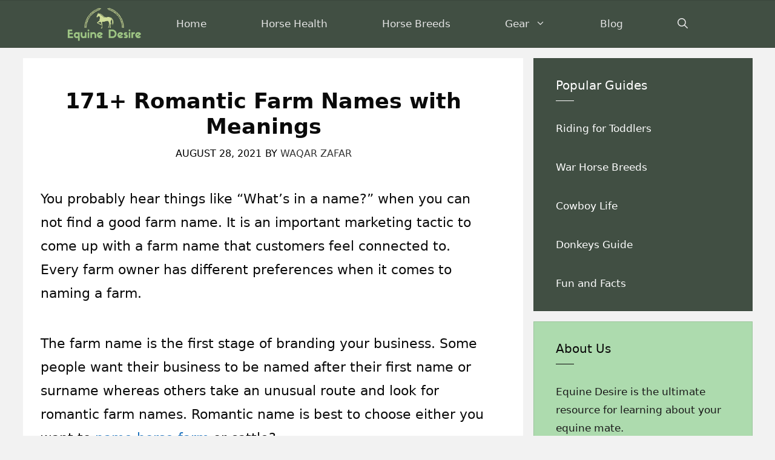

--- FILE ---
content_type: text/html; charset=UTF-8
request_url: https://equinedesire.com/romantic-farm-names/
body_size: 20486
content:
<!DOCTYPE html><html lang="en-US" prefix="og: https://ogp.me/ns#"><head><meta charset="UTF-8"/>
<script>var __ezHttpConsent={setByCat:function(src,tagType,attributes,category,force,customSetScriptFn=null){var setScript=function(){if(force||window.ezTcfConsent[category]){if(typeof customSetScriptFn==='function'){customSetScriptFn();}else{var scriptElement=document.createElement(tagType);scriptElement.src=src;attributes.forEach(function(attr){for(var key in attr){if(attr.hasOwnProperty(key)){scriptElement.setAttribute(key,attr[key]);}}});var firstScript=document.getElementsByTagName(tagType)[0];firstScript.parentNode.insertBefore(scriptElement,firstScript);}}};if(force||(window.ezTcfConsent&&window.ezTcfConsent.loaded)){setScript();}else if(typeof getEzConsentData==="function"){getEzConsentData().then(function(ezTcfConsent){if(ezTcfConsent&&ezTcfConsent.loaded){setScript();}else{console.error("cannot get ez consent data");force=true;setScript();}});}else{force=true;setScript();console.error("getEzConsentData is not a function");}},};</script>
<script>var ezTcfConsent=window.ezTcfConsent?window.ezTcfConsent:{loaded:false,store_info:false,develop_and_improve_services:false,measure_ad_performance:false,measure_content_performance:false,select_basic_ads:false,create_ad_profile:false,select_personalized_ads:false,create_content_profile:false,select_personalized_content:false,understand_audiences:false,use_limited_data_to_select_content:false,};function getEzConsentData(){return new Promise(function(resolve){document.addEventListener("ezConsentEvent",function(event){var ezTcfConsent=event.detail.ezTcfConsent;resolve(ezTcfConsent);});});}</script>
<script>if(typeof _setEzCookies!=='function'){function _setEzCookies(ezConsentData){var cookies=window.ezCookieQueue;for(var i=0;i<cookies.length;i++){var cookie=cookies[i];if(ezConsentData&&ezConsentData.loaded&&ezConsentData[cookie.tcfCategory]){document.cookie=cookie.name+"="+cookie.value;}}}}
window.ezCookieQueue=window.ezCookieQueue||[];if(typeof addEzCookies!=='function'){function addEzCookies(arr){window.ezCookieQueue=[...window.ezCookieQueue,...arr];}}
addEzCookies([{name:"ezoab_306799",value:"mod211-c; Path=/; Domain=equinedesire.com; Max-Age=7200",tcfCategory:"store_info",isEzoic:"true",},{name:"ezosuibasgeneris-1",value:"f7558309-91a5-4d0b-6415-7277dd393e73; Path=/; Domain=equinedesire.com; Expires=Wed, 20 Jan 2027 18:11:25 UTC; Secure; SameSite=None",tcfCategory:"understand_audiences",isEzoic:"true",}]);if(window.ezTcfConsent&&window.ezTcfConsent.loaded){_setEzCookies(window.ezTcfConsent);}else if(typeof getEzConsentData==="function"){getEzConsentData().then(function(ezTcfConsent){if(ezTcfConsent&&ezTcfConsent.loaded){_setEzCookies(window.ezTcfConsent);}else{console.error("cannot get ez consent data");_setEzCookies(window.ezTcfConsent);}});}else{console.error("getEzConsentData is not a function");_setEzCookies(window.ezTcfConsent);}</script><script type="text/javascript" data-ezscrex='false' data-cfasync='false'>window._ezaq = Object.assign({"edge_cache_status":12,"edge_response_time":478,"url":"https://equinedesire.com/romantic-farm-names/"}, typeof window._ezaq !== "undefined" ? window._ezaq : {});</script><script type="text/javascript" data-ezscrex='false' data-cfasync='false'>window._ezaq = Object.assign({"ab_test_id":"mod211-c"}, typeof window._ezaq !== "undefined" ? window._ezaq : {});window.__ez=window.__ez||{};window.__ez.tf={};</script><script type="text/javascript" data-ezscrex='false' data-cfasync='false'>window.ezDisableAds = true;</script>
<script data-ezscrex='false' data-cfasync='false' data-pagespeed-no-defer>var __ez=__ez||{};__ez.stms=Date.now();__ez.evt={};__ez.script={};__ez.ck=__ez.ck||{};__ez.template={};__ez.template.isOrig=true;window.__ezScriptHost="//www.ezojs.com";__ez.queue=__ez.queue||function(){var e=0,i=0,t=[],n=!1,o=[],r=[],s=!0,a=function(e,i,n,o,r,s,a){var l=arguments.length>7&&void 0!==arguments[7]?arguments[7]:window,d=this;this.name=e,this.funcName=i,this.parameters=null===n?null:w(n)?n:[n],this.isBlock=o,this.blockedBy=r,this.deleteWhenComplete=s,this.isError=!1,this.isComplete=!1,this.isInitialized=!1,this.proceedIfError=a,this.fWindow=l,this.isTimeDelay=!1,this.process=function(){f("... func = "+e),d.isInitialized=!0,d.isComplete=!0,f("... func.apply: "+e);var i=d.funcName.split("."),n=null,o=this.fWindow||window;i.length>3||(n=3===i.length?o[i[0]][i[1]][i[2]]:2===i.length?o[i[0]][i[1]]:o[d.funcName]),null!=n&&n.apply(null,this.parameters),!0===d.deleteWhenComplete&&delete t[e],!0===d.isBlock&&(f("----- F'D: "+d.name),m())}},l=function(e,i,t,n,o,r,s){var a=arguments.length>7&&void 0!==arguments[7]?arguments[7]:window,l=this;this.name=e,this.path=i,this.async=o,this.defer=r,this.isBlock=t,this.blockedBy=n,this.isInitialized=!1,this.isError=!1,this.isComplete=!1,this.proceedIfError=s,this.fWindow=a,this.isTimeDelay=!1,this.isPath=function(e){return"/"===e[0]&&"/"!==e[1]},this.getSrc=function(e){return void 0!==window.__ezScriptHost&&this.isPath(e)&&"banger.js"!==this.name?window.__ezScriptHost+e:e},this.process=function(){l.isInitialized=!0,f("... file = "+e);var i=this.fWindow?this.fWindow.document:document,t=i.createElement("script");t.src=this.getSrc(this.path),!0===o?t.async=!0:!0===r&&(t.defer=!0),t.onerror=function(){var e={url:window.location.href,name:l.name,path:l.path,user_agent:window.navigator.userAgent};"undefined"!=typeof _ezaq&&(e.pageview_id=_ezaq.page_view_id);var i=encodeURIComponent(JSON.stringify(e)),t=new XMLHttpRequest;t.open("GET","//g.ezoic.net/ezqlog?d="+i,!0),t.send(),f("----- ERR'D: "+l.name),l.isError=!0,!0===l.isBlock&&m()},t.onreadystatechange=t.onload=function(){var e=t.readyState;f("----- F'D: "+l.name),e&&!/loaded|complete/.test(e)||(l.isComplete=!0,!0===l.isBlock&&m())},i.getElementsByTagName("head")[0].appendChild(t)}},d=function(e,i){this.name=e,this.path="",this.async=!1,this.defer=!1,this.isBlock=!1,this.blockedBy=[],this.isInitialized=!0,this.isError=!1,this.isComplete=i,this.proceedIfError=!1,this.isTimeDelay=!1,this.process=function(){}};function c(e,i,n,s,a,d,c,u,f){var m=new l(e,i,n,s,a,d,c,f);!0===u?o[e]=m:r[e]=m,t[e]=m,h(m)}function h(e){!0!==u(e)&&0!=s&&e.process()}function u(e){if(!0===e.isTimeDelay&&!1===n)return f(e.name+" blocked = TIME DELAY!"),!0;if(w(e.blockedBy))for(var i=0;i<e.blockedBy.length;i++){var o=e.blockedBy[i];if(!1===t.hasOwnProperty(o))return f(e.name+" blocked = "+o),!0;if(!0===e.proceedIfError&&!0===t[o].isError)return!1;if(!1===t[o].isComplete)return f(e.name+" blocked = "+o),!0}return!1}function f(e){var i=window.location.href,t=new RegExp("[?&]ezq=([^&#]*)","i").exec(i);"1"===(t?t[1]:null)&&console.debug(e)}function m(){++e>200||(f("let's go"),p(o),p(r))}function p(e){for(var i in e)if(!1!==e.hasOwnProperty(i)){var t=e[i];!0===t.isComplete||u(t)||!0===t.isInitialized||!0===t.isError?!0===t.isError?f(t.name+": error"):!0===t.isComplete?f(t.name+": complete already"):!0===t.isInitialized&&f(t.name+": initialized already"):t.process()}}function w(e){return"[object Array]"==Object.prototype.toString.call(e)}return window.addEventListener("load",(function(){setTimeout((function(){n=!0,f("TDELAY -----"),m()}),5e3)}),!1),{addFile:c,addFileOnce:function(e,i,n,o,r,s,a,l,d){t[e]||c(e,i,n,o,r,s,a,l,d)},addDelayFile:function(e,i){var n=new l(e,i,!1,[],!1,!1,!0);n.isTimeDelay=!0,f(e+" ...  FILE! TDELAY"),r[e]=n,t[e]=n,h(n)},addFunc:function(e,n,s,l,d,c,u,f,m,p){!0===c&&(e=e+"_"+i++);var w=new a(e,n,s,l,d,u,f,p);!0===m?o[e]=w:r[e]=w,t[e]=w,h(w)},addDelayFunc:function(e,i,n){var o=new a(e,i,n,!1,[],!0,!0);o.isTimeDelay=!0,f(e+" ...  FUNCTION! TDELAY"),r[e]=o,t[e]=o,h(o)},items:t,processAll:m,setallowLoad:function(e){s=e},markLoaded:function(e){if(e&&0!==e.length){if(e in t){var i=t[e];!0===i.isComplete?f(i.name+" "+e+": error loaded duplicate"):(i.isComplete=!0,i.isInitialized=!0)}else t[e]=new d(e,!0);f("markLoaded dummyfile: "+t[e].name)}},logWhatsBlocked:function(){for(var e in t)!1!==t.hasOwnProperty(e)&&u(t[e])}}}();__ez.evt.add=function(e,t,n){e.addEventListener?e.addEventListener(t,n,!1):e.attachEvent?e.attachEvent("on"+t,n):e["on"+t]=n()},__ez.evt.remove=function(e,t,n){e.removeEventListener?e.removeEventListener(t,n,!1):e.detachEvent?e.detachEvent("on"+t,n):delete e["on"+t]};__ez.script.add=function(e){var t=document.createElement("script");t.src=e,t.async=!0,t.type="text/javascript",document.getElementsByTagName("head")[0].appendChild(t)};__ez.dot=__ez.dot||{};__ez.queue.addFileOnce('/detroitchicago/boise.js', '/detroitchicago/boise.js?gcb=195-0&cb=5', true, [], true, false, true, false);__ez.queue.addFileOnce('/parsonsmaize/abilene.js', '/parsonsmaize/abilene.js?gcb=195-0&cb=e80eca0cdb', true, [], true, false, true, false);__ez.queue.addFileOnce('/parsonsmaize/mulvane.js', '/parsonsmaize/mulvane.js?gcb=195-0&cb=e75e48eec0', true, ['/parsonsmaize/abilene.js'], true, false, true, false);__ez.queue.addFileOnce('/detroitchicago/birmingham.js', '/detroitchicago/birmingham.js?gcb=195-0&cb=539c47377c', true, ['/parsonsmaize/abilene.js'], true, false, true, false);</script>
<script data-ezscrex="false" type="text/javascript" data-cfasync="false">window._ezaq = Object.assign({"ad_cache_level":0,"adpicker_placement_cnt":0,"ai_placeholder_cache_level":0,"ai_placeholder_placement_cnt":-1,"article_category":"Blog","author":"waqar Zafar","domain":"equinedesire.com","domain_id":306799,"ezcache_level":1,"ezcache_skip_code":0,"has_bad_image":0,"has_bad_words":0,"is_sitespeed":0,"lt_cache_level":0,"publish_date":"2021-08-28","response_size":74464,"response_size_orig":68663,"response_time_orig":461,"template_id":5,"url":"https://equinedesire.com/romantic-farm-names/","word_count":0,"worst_bad_word_level":0}, typeof window._ezaq !== "undefined" ? window._ezaq : {});__ez.queue.markLoaded('ezaqBaseReady');</script>
<script type='text/javascript' data-ezscrex='false' data-cfasync='false'>
window.ezAnalyticsStatic = true;

function analyticsAddScript(script) {
	var ezDynamic = document.createElement('script');
	ezDynamic.type = 'text/javascript';
	ezDynamic.innerHTML = script;
	document.head.appendChild(ezDynamic);
}
function getCookiesWithPrefix() {
    var allCookies = document.cookie.split(';');
    var cookiesWithPrefix = {};

    for (var i = 0; i < allCookies.length; i++) {
        var cookie = allCookies[i].trim();

        for (var j = 0; j < arguments.length; j++) {
            var prefix = arguments[j];
            if (cookie.indexOf(prefix) === 0) {
                var cookieParts = cookie.split('=');
                var cookieName = cookieParts[0];
                var cookieValue = cookieParts.slice(1).join('=');
                cookiesWithPrefix[cookieName] = decodeURIComponent(cookieValue);
                break; // Once matched, no need to check other prefixes
            }
        }
    }

    return cookiesWithPrefix;
}
function productAnalytics() {
	var d = {"pr":[6],"omd5":"8ca961c39f9603e9b0d743d76d15de40","nar":"risk score"};
	d.u = _ezaq.url;
	d.p = _ezaq.page_view_id;
	d.v = _ezaq.visit_uuid;
	d.ab = _ezaq.ab_test_id;
	d.e = JSON.stringify(_ezaq);
	d.ref = document.referrer;
	d.c = getCookiesWithPrefix('active_template', 'ez', 'lp_');
	if(typeof ez_utmParams !== 'undefined') {
		d.utm = ez_utmParams;
	}

	var dataText = JSON.stringify(d);
	var xhr = new XMLHttpRequest();
	xhr.open('POST','/ezais/analytics?cb=1', true);
	xhr.onload = function () {
		if (xhr.status!=200) {
            return;
		}

        if(document.readyState !== 'loading') {
            analyticsAddScript(xhr.response);
            return;
        }

        var eventFunc = function() {
            if(document.readyState === 'loading') {
                return;
            }
            document.removeEventListener('readystatechange', eventFunc, false);
            analyticsAddScript(xhr.response);
        };

        document.addEventListener('readystatechange', eventFunc, false);
	};
	xhr.setRequestHeader('Content-Type','text/plain');
	xhr.send(dataText);
}
__ez.queue.addFunc("productAnalytics", "productAnalytics", null, true, ['ezaqBaseReady'], false, false, false, true);
</script><base href="https://equinedesire.com/romantic-farm-names/"/>
	
	<link rel="profile" href="https://gmpg.org/xfn/11"/>
	<meta name="viewport" content="width=device-width, initial-scale=1"/>
<!-- Search Engine Optimization by Rank Math - https://rankmath.com/ -->
<title>171+ Romantic Farm Names with Meanings - Equine Desire</title>
<meta name="description" content="The farm name is the first stage of branding your business. Some people want their business to be named after their first name or surname whereas others take"/>
<meta name="robots" content="follow, index, max-snippet:-1, max-video-preview:-1, max-image-preview:large"/>
<link rel="canonical" href="https://equinedesire.com/romantic-farm-names/"/>
<meta property="og:locale" content="en_US"/>
<meta property="og:type" content="article"/>
<meta property="og:title" content="171+ Romantic Farm Names with Meanings - Equine Desire"/>
<meta property="og:description" content="The farm name is the first stage of branding your business. Some people want their business to be named after their first name or surname whereas others take"/>
<meta property="og:url" content="https://equinedesire.com/romantic-farm-names/"/>
<meta property="og:site_name" content="Equine Desire"/>
<meta property="article:section" content="Blog"/>
<meta property="og:updated_time" content="2021-08-28T22:10:57+00:00"/>
<meta property="og:image" content="https://equinedesire.com/wp-content/uploads/2021/08/Romantic-Farm-Names.jpg"/>
<meta property="og:image:secure_url" content="https://equinedesire.com/wp-content/uploads/2021/08/Romantic-Farm-Names.jpg"/>
<meta property="og:image:width" content="800"/>
<meta property="og:image:height" content="400"/>
<meta property="og:image:alt" content="Romantic Farm Names"/>
<meta property="og:image:type" content="image/jpeg"/>
<meta property="article:published_time" content="2021-08-28T22:10:53+00:00"/>
<meta property="article:modified_time" content="2021-08-28T22:10:57+00:00"/>
<meta name="twitter:card" content="summary_large_image"/>
<meta name="twitter:title" content="171+ Romantic Farm Names with Meanings - Equine Desire"/>
<meta name="twitter:description" content="The farm name is the first stage of branding your business. Some people want their business to be named after their first name or surname whereas others take"/>
<meta name="twitter:site" content="@Zafar"/>
<meta name="twitter:creator" content="@Zafar"/>
<meta name="twitter:image" content="https://equinedesire.com/wp-content/uploads/2021/08/Romantic-Farm-Names.jpg"/>
<meta name="twitter:label1" content="Written by"/>
<meta name="twitter:data1" content="waqar Zafar"/>
<meta name="twitter:label2" content="Time to read"/>
<meta name="twitter:data2" content="4 minutes"/>
<script type="application/ld+json" class="rank-math-schema">{"@context":"https://schema.org","@graph":[{"@type":["Person","Organization"],"@id":"https://equinedesire.com/#person","name":"waqar Zafar","sameAs":["https://twitter.com/Zafar"],"logo":{"@type":"ImageObject","@id":"https://equinedesire.com/#logo","url":"https://equinedesire.com/wp-content/uploads/2020/05/cropped-My-Horse-Names-2-2.png","contentUrl":"https://equinedesire.com/wp-content/uploads/2020/05/cropped-My-Horse-Names-2-2.png","caption":"waqar Zafar","inLanguage":"en-US","width":"500","height":"90"},"image":{"@type":"ImageObject","@id":"https://equinedesire.com/#logo","url":"https://equinedesire.com/wp-content/uploads/2020/05/cropped-My-Horse-Names-2-2.png","contentUrl":"https://equinedesire.com/wp-content/uploads/2020/05/cropped-My-Horse-Names-2-2.png","caption":"waqar Zafar","inLanguage":"en-US","width":"500","height":"90"}},{"@type":"WebSite","@id":"https://equinedesire.com/#website","url":"https://equinedesire.com","name":"waqar Zafar","publisher":{"@id":"https://equinedesire.com/#person"},"inLanguage":"en-US"},{"@type":"ImageObject","@id":"https://equinedesire.com/wp-content/uploads/2021/08/Romantic-Farm-Names.jpg","url":"https://equinedesire.com/wp-content/uploads/2021/08/Romantic-Farm-Names.jpg","width":"800","height":"400","caption":"Romantic Farm Names","inLanguage":"en-US"},{"@type":"WebPage","@id":"https://equinedesire.com/romantic-farm-names/#webpage","url":"https://equinedesire.com/romantic-farm-names/","name":"171+ Romantic Farm Names with Meanings - Equine Desire","datePublished":"2021-08-28T22:10:53+00:00","dateModified":"2021-08-28T22:10:57+00:00","isPartOf":{"@id":"https://equinedesire.com/#website"},"primaryImageOfPage":{"@id":"https://equinedesire.com/wp-content/uploads/2021/08/Romantic-Farm-Names.jpg"},"inLanguage":"en-US"},{"@type":"Person","@id":"https://equinedesire.com/romantic-farm-names/#author","name":"waqar Zafar","image":{"@type":"ImageObject","@id":"https://secure.gravatar.com/avatar/c8e72811b3fd8f179f64cb17d04895da?s=96&amp;d=mm&amp;r=g","url":"https://secure.gravatar.com/avatar/c8e72811b3fd8f179f64cb17d04895da?s=96&amp;d=mm&amp;r=g","caption":"waqar Zafar","inLanguage":"en-US"},"sameAs":["https://equinedesire.com"]},{"@type":"BlogPosting","headline":"171+ Romantic Farm Names with Meanings - Equine Desire","keywords":"Romantic Farm Names","datePublished":"2021-08-28T22:10:53+00:00","dateModified":"2021-08-28T22:10:57+00:00","author":{"@id":"https://equinedesire.com/romantic-farm-names/#author","name":"waqar Zafar"},"publisher":{"@id":"https://equinedesire.com/#person"},"description":"The farm name is the first stage of branding your business. Some people want their business to be named after their first name or surname whereas others take","name":"171+ Romantic Farm Names with Meanings - Equine Desire","@id":"https://equinedesire.com/romantic-farm-names/#richSnippet","isPartOf":{"@id":"https://equinedesire.com/romantic-farm-names/#webpage"},"image":{"@id":"https://equinedesire.com/wp-content/uploads/2021/08/Romantic-Farm-Names.jpg"},"inLanguage":"en-US","mainEntityOfPage":{"@id":"https://equinedesire.com/romantic-farm-names/#webpage"}}]}</script>
<!-- /Rank Math WordPress SEO plugin -->

<link rel="dns-prefetch" href="//fonts.googleapis.com"/>
<link rel="dns-prefetch" href="//s.w.org"/>
<link href="https://fonts.gstatic.com" crossorigin="" rel="preconnect"/>
		<script>
			window._wpemojiSettings = {"baseUrl":"https:\/\/s.w.org\/images\/core\/emoji\/13.1.0\/72x72\/","ext":".png","svgUrl":"https:\/\/s.w.org\/images\/core\/emoji\/13.1.0\/svg\/","svgExt":".svg","source":{"concatemoji":"https:\/\/equinedesire.com\/wp-includes\/js\/wp-emoji-release.min.js?ver=5.8.12"}};
			!function(e,a,t){var n,r,o,i=a.createElement("canvas"),p=i.getContext&&i.getContext("2d");function s(e,t){var a=String.fromCharCode;p.clearRect(0,0,i.width,i.height),p.fillText(a.apply(this,e),0,0);e=i.toDataURL();return p.clearRect(0,0,i.width,i.height),p.fillText(a.apply(this,t),0,0),e===i.toDataURL()}function c(e){var t=a.createElement("script");t.src=e,t.defer=t.type="text/javascript",a.getElementsByTagName("head")[0].appendChild(t)}for(o=Array("flag","emoji"),t.supports={everything:!0,everythingExceptFlag:!0},r=0;r<o.length;r++)t.supports[o[r]]=function(e){if(!p||!p.fillText)return!1;switch(p.textBaseline="top",p.font="600 32px Arial",e){case"flag":return s([127987,65039,8205,9895,65039],[127987,65039,8203,9895,65039])?!1:!s([55356,56826,55356,56819],[55356,56826,8203,55356,56819])&&!s([55356,57332,56128,56423,56128,56418,56128,56421,56128,56430,56128,56423,56128,56447],[55356,57332,8203,56128,56423,8203,56128,56418,8203,56128,56421,8203,56128,56430,8203,56128,56423,8203,56128,56447]);case"emoji":return!s([10084,65039,8205,55357,56613],[10084,65039,8203,55357,56613])}return!1}(o[r]),t.supports.everything=t.supports.everything&&t.supports[o[r]],"flag"!==o[r]&&(t.supports.everythingExceptFlag=t.supports.everythingExceptFlag&&t.supports[o[r]]);t.supports.everythingExceptFlag=t.supports.everythingExceptFlag&&!t.supports.flag,t.DOMReady=!1,t.readyCallback=function(){t.DOMReady=!0},t.supports.everything||(n=function(){t.readyCallback()},a.addEventListener?(a.addEventListener("DOMContentLoaded",n,!1),e.addEventListener("load",n,!1)):(e.attachEvent("onload",n),a.attachEvent("onreadystatechange",function(){"complete"===a.readyState&&t.readyCallback()})),(n=t.source||{}).concatemoji?c(n.concatemoji):n.wpemoji&&n.twemoji&&(c(n.twemoji),c(n.wpemoji)))}(window,document,window._wpemojiSettings);
		</script>
		<style>
img.wp-smiley,
img.emoji {
	display: inline !important;
	border: none !important;
	box-shadow: none !important;
	height: 1em !important;
	width: 1em !important;
	margin: 0 .07em !important;
	vertical-align: -0.1em !important;
	background: none !important;
	padding: 0 !important;
}
</style>
	<link rel="stylesheet" id="generate-fonts-css" href="//fonts.googleapis.com/css?family=Titillium+Web:200,200italic,300,300italic,regular,italic,600,600italic,700,700italic,900" media="all"/>
<link rel="stylesheet" id="wp-block-library-css" href="https://equinedesire.com/wp-includes/css/dist/block-library/style.min.css?ver=5.8.12" media="all"/>
<link rel="stylesheet" id="wp-components-css" href="https://equinedesire.com/wp-includes/css/dist/components/style.min.css?ver=5.8.12" media="all"/>
<link rel="stylesheet" id="wp-block-editor-css" href="https://equinedesire.com/wp-includes/css/dist/block-editor/style.min.css?ver=5.8.12" media="all"/>
<link rel="stylesheet" id="wp-nux-css" href="https://equinedesire.com/wp-includes/css/dist/nux/style.min.css?ver=5.8.12" media="all"/>
<link rel="stylesheet" id="wp-reusable-blocks-css" href="https://equinedesire.com/wp-includes/css/dist/reusable-blocks/style.min.css?ver=5.8.12" media="all"/>
<link rel="stylesheet" id="wp-editor-css" href="https://equinedesire.com/wp-includes/css/dist/editor/style.min.css?ver=5.8.12" media="all"/>
<link rel="stylesheet" id="i2-pros-cons-block-style-css-css" href="https://equinedesire.com/wp-content/plugins/i2-pro-cons/dist/blocks.editor.build.css?ver=1.3.1" media="all"/>
<style id="i2-pros-cons-block-style-css-inline-css">
 .i2-pros-cons-main-wrapper .i2pctitle{text-align: center!important;} .i2-pros-cons-main-wrapper .i2pctitle{color: #ffffff!important;} .i2-pros-cons-main-wrapper .i2pctitle{background-color: #00bf08!important;} .i2-pros-cons-wrapper .i2-cons-title,.i2-pros-cons-wrapper .i2-pros-title{color: #ffffff!important;}.i2-pros-cons-wrapper .i2-pros-title {background-color: #00bf08 !important;} .i2-pros-cons-wrapper .i2-cons-title{background-color: #bf000a!important;} .i2-pros-cons-wrapper .section ul li i{top: 8px!important;} .i2-pros-cons-wrapper .i2-pros  ul li i{color: #00bf08!important;} .i2-pros-cons-wrapper .i2-cons ul li i{color: #bf000a!important;} .i2-pros-cons-main-wrapper .i2-button-wrapper a{color: #ffffff!important;} .i2-pros-cons-main-wrapper .i2-button-wrapper a{background-color: #00bf08; border-color:#00bf08;} .i2-pros-cons-main-wrapper .i2-button-wrapper a:hover{background-color: #bf000a; border-color:#bf000a;}
</style>
<link rel="stylesheet" id="i2-pros-and-cons-custom-fonts-icons-style-css" href="https://equinedesire.com/wp-content/plugins/i2-pro-cons/dist/fonts/styles.css?ver=1.3.1" media="all"/>
<link rel="stylesheet" id="crp-style-grid-css" href="https://equinedesire.com/wp-content/plugins/contextual-related-posts/css/grid.min.css?ver=1.0.1" media="all"/>
<style id="crp-style-grid-inline-css">

			.crp_related ul {
				grid-template-columns: repeat(auto-fill, minmax(150px, 1fr));
			}
			
</style>
<link rel="stylesheet" id="generate-comments-css" href="https://equinedesire.com/wp-content/themes/generatepress/assets/css/components/comments.min.css?ver=3.1.0" media="all"/>
<link rel="stylesheet" id="generate-widget-areas-css" href="https://equinedesire.com/wp-content/themes/generatepress/assets/css/components/widget-areas.min.css?ver=3.1.0" media="all"/>
<link rel="stylesheet" id="generate-style-css" href="https://equinedesire.com/wp-content/themes/generatepress/assets/css/main.min.css?ver=3.1.0" media="all"/>
<style id="generate-style-inline-css">
.no-featured-image-padding .featured-image {margin-left:-29px;margin-right:-60px;}.post-image-above-header .no-featured-image-padding .inside-article .featured-image {margin-top:-50px;}@media (max-width:768px){.no-featured-image-padding .featured-image {margin-left:-40px;margin-right:-40px;}.post-image-above-header .no-featured-image-padding .inside-article .featured-image {margin-top:-40px;}}
body{background-color:#f2f2f2;color:#0a0a0a;}a{color:#1e73be;}a:hover, a:focus, a:active{color:#000000;}.grid-container{max-width:1205px;}.wp-block-group__inner-container{max-width:1205px;margin-left:auto;margin-right:auto;}.site-header .header-image{width:320px;}.generate-back-to-top{font-size:20px;border-radius:3px;position:fixed;bottom:30px;right:30px;line-height:40px;width:40px;text-align:center;z-index:10;transition:opacity 300ms ease-in-out;}.navigation-search{position:absolute;left:-99999px;pointer-events:none;visibility:hidden;z-index:20;width:100%;top:0;transition:opacity 100ms ease-in-out;opacity:0;}.navigation-search.nav-search-active{left:0;right:0;pointer-events:auto;visibility:visible;opacity:1;}.navigation-search input[type="search"]{outline:0;border:0;vertical-align:bottom;line-height:1;opacity:0.9;width:100%;z-index:20;border-radius:0;-webkit-appearance:none;height:60px;}.navigation-search input::-ms-clear{display:none;width:0;height:0;}.navigation-search input::-ms-reveal{display:none;width:0;height:0;}.navigation-search input::-webkit-search-decoration, .navigation-search input::-webkit-search-cancel-button, .navigation-search input::-webkit-search-results-button, .navigation-search input::-webkit-search-results-decoration{display:none;}.gen-sidebar-nav .navigation-search{top:auto;bottom:0;}:root{--contrast:#222222;--contrast-2:#575760;--contrast-3:#b2b2be;--base:#f0f0f0;--base-2:#f7f8f9;--base-3:#ffffff;--accent:#1e73be;}.has-contrast-color{color:#222222;}.has-contrast-background-color{background-color:#222222;}.has-contrast-2-color{color:#575760;}.has-contrast-2-background-color{background-color:#575760;}.has-contrast-3-color{color:#b2b2be;}.has-contrast-3-background-color{background-color:#b2b2be;}.has-base-color{color:#f0f0f0;}.has-base-background-color{background-color:#f0f0f0;}.has-base-2-color{color:#f7f8f9;}.has-base-2-background-color{background-color:#f7f8f9;}.has-base-3-color{color:#ffffff;}.has-base-3-background-color{background-color:#ffffff;}.has-accent-color{color:#1e73be;}.has-accent-background-color{background-color:#1e73be;}body, button, input, select, textarea{font-family:-apple-system, system-ui, BlinkMacSystemFont, "Segoe UI", Helvetica, Arial, sans-serif, "Apple Color Emoji", "Segoe UI Emoji", "Segoe UI Symbol";font-size:22px;}body{line-height:1.8;}p{margin-bottom:2em;}.entry-content > [class*="wp-block-"]:not(:last-child){margin-bottom:2em;}.main-title{font-weight:100;}.main-navigation a, .menu-toggle{font-family:-apple-system, system-ui, BlinkMacSystemFont, "Segoe UI", Helvetica, Arial, sans-serif, "Apple Color Emoji", "Segoe UI Emoji", "Segoe UI Symbol";font-size:17px;}.main-navigation .menu-bar-items{font-size:17px;}.main-navigation .main-nav ul ul li a{font-size:14px;}.sidebar .widget, .footer-widgets .widget{font-size:17px;}button:not(.menu-toggle),html input[type="button"],input[type="reset"],input[type="submit"],.button,.wp-block-button .wp-block-button__link{font-family:"Titillium Web", sans-serif;font-weight:500;font-size:17px;}h1{font-weight:300;font-size:35px;}h2{font-weight:bold;font-size:27px;}h3{font-weight:bold;font-size:20px;}h4{font-size:inherit;}h5{text-transform:uppercase;font-size:inherit;}.site-info{font-size:14px;}@media (max-width:768px){.main-title{font-size:20px;}h1{font-size:28px;}h2{font-size:25px;}}.top-bar{background-color:#636363;color:#ffffff;}.top-bar a{color:#ffffff;}.top-bar a:hover{color:#303030;}.site-header{background-color:#ffffff;color:#3a3a3a;}.site-header a{color:#3a3a3a;}.main-title a,.main-title a:hover{color:#e5e5e5;}.site-description{color:#757575;}.main-navigation,.main-navigation ul ul{background-color:#414f43;}.main-navigation .main-nav ul li a, .main-navigation .menu-toggle, .main-navigation .menu-bar-items{color:#e5e5e5;}.main-navigation .main-nav ul li:not([class*="current-menu-"]):hover > a, .main-navigation .main-nav ul li:not([class*="current-menu-"]):focus > a, .main-navigation .main-nav ul li.sfHover:not([class*="current-menu-"]) > a, .main-navigation .menu-bar-item:hover > a, .main-navigation .menu-bar-item.sfHover > a{color:#006d57;background-color:#ffffff;}button.menu-toggle:hover,button.menu-toggle:focus{color:#e5e5e5;}.main-navigation .main-nav ul li[class*="current-menu-"] > a{color:#e5e5e5;background-color:#414f43;}.navigation-search input[type="search"],.navigation-search input[type="search"]:active, .navigation-search input[type="search"]:focus, .main-navigation .main-nav ul li.search-item.active > a, .main-navigation .menu-bar-items .search-item.active > a{color:#ffffff;background-color:rgba(82,102,86,0.87);opacity:1;}.main-navigation ul ul{background-color:#414f43;}.main-navigation .main-nav ul ul li a{color:#ffffff;}.main-navigation .main-nav ul ul li:not([class*="current-menu-"]):hover > a,.main-navigation .main-nav ul ul li:not([class*="current-menu-"]):focus > a, .main-navigation .main-nav ul ul li.sfHover:not([class*="current-menu-"]) > a{color:#1e73be;background-color:#fafafa;}.main-navigation .main-nav ul ul li[class*="current-menu-"] > a{color:#1e73be;background-color:#ffffff;}.separate-containers .inside-article, .separate-containers .comments-area, .separate-containers .page-header, .one-container .container, .separate-containers .paging-navigation, .inside-page-header{background-color:#ffffff;}.entry-title a{color:#2e3a2f;}.entry-title a:hover{color:#414f43;}.entry-meta{color:#000000;}.entry-meta a{color:#333333;}.entry-meta a:hover{color:#9ec584;}h2{color:#0a0a0a;}.sidebar .widget{color:#191919;background-color:#addbae;}.sidebar .widget a{color:#ffffff;}.sidebar .widget a:hover{color:#0a0a0a;}.sidebar .widget .widget-title{color:#0a0a0a;}.footer-widgets{background-color:#414f43;}.footer-widgets .widget-title{color:#000000;}.site-info{color:#e5e5e5;background-color:#414f43;}.site-info a{color:#ededed;}.site-info a:hover{color:#b5b5b5;}.footer-bar .widget_nav_menu .current-menu-item a{color:#b5b5b5;}input[type="text"],input[type="email"],input[type="url"],input[type="password"],input[type="search"],input[type="tel"],input[type="number"],textarea,select{color:#000000;background-color:#ffffff;border-color:#000000;}input[type="text"]:focus,input[type="email"]:focus,input[type="url"]:focus,input[type="password"]:focus,input[type="search"]:focus,input[type="tel"]:focus,input[type="number"]:focus,textarea:focus,select:focus{color:#666666;background-color:#ffffff;border-color:#bfbfbf;}button,html input[type="button"],input[type="reset"],input[type="submit"],a.button,a.wp-block-button__link:not(.has-background){color:#ffffff;background-color:#414f43;}button:hover,html input[type="button"]:hover,input[type="reset"]:hover,input[type="submit"]:hover,a.button:hover,button:focus,html input[type="button"]:focus,input[type="reset"]:focus,input[type="submit"]:focus,a.button:focus,a.wp-block-button__link:not(.has-background):active,a.wp-block-button__link:not(.has-background):focus,a.wp-block-button__link:not(.has-background):hover{color:#ffffff;background-color:#0ec40b;}a.generate-back-to-top{background-color:rgba(255,255,255,0.75);color:#000000;}a.generate-back-to-top:hover,a.generate-back-to-top:focus{background-color:#ffffff;color:#1e73be;}@media (max-width: 845px){.main-navigation .menu-bar-item:hover > a, .main-navigation .menu-bar-item.sfHover > a{background:none;color:#e5e5e5;}}.inside-top-bar{padding:10px;}.inside-header{padding:20px 61px 20px 47px;}.nav-below-header .main-navigation .inside-navigation.grid-container, .nav-above-header .main-navigation .inside-navigation.grid-container{padding:0px 16px 0px 2px;}.separate-containers .inside-article, .separate-containers .comments-area, .separate-containers .page-header, .separate-containers .paging-navigation, .one-container .site-content, .inside-page-header{padding:50px 60px 55px 29px;}.site-main .wp-block-group__inner-container{padding:50px 60px 55px 29px;}.separate-containers .paging-navigation{padding-top:20px;padding-bottom:20px;}.entry-content .alignwide, body:not(.no-sidebar) .entry-content .alignfull{margin-left:-29px;width:calc(100% + 89px);max-width:calc(100% + 89px);}.one-container.right-sidebar .site-main,.one-container.both-right .site-main{margin-right:60px;}.one-container.left-sidebar .site-main,.one-container.both-left .site-main{margin-left:29px;}.one-container.both-sidebars .site-main{margin:0px 60px 0px 29px;}.sidebar .widget, .page-header, .widget-area .main-navigation, .site-main > *{margin-bottom:17px;}.separate-containers .site-main{margin:17px;}.both-right .inside-left-sidebar,.both-left .inside-left-sidebar{margin-right:8px;}.both-right .inside-right-sidebar,.both-left .inside-right-sidebar{margin-left:8px;}.one-container.archive .post:not(:last-child), .one-container.blog .post:not(:last-child){padding-bottom:55px;}.separate-containers .featured-image{margin-top:17px;}.separate-containers .inside-right-sidebar, .separate-containers .inside-left-sidebar{margin-top:17px;margin-bottom:17px;}.main-navigation .main-nav ul li a,.menu-toggle,.main-navigation .menu-bar-item > a{padding-left:45px;padding-right:45px;line-height:77px;}.main-navigation .main-nav ul ul li a{padding:20px 45px 20px 45px;}.main-navigation ul ul{width:212px;}.navigation-search input[type="search"]{height:77px;}.rtl .menu-item-has-children .dropdown-menu-toggle{padding-left:45px;}.menu-item-has-children .dropdown-menu-toggle{padding-right:45px;}.menu-item-has-children ul .dropdown-menu-toggle{padding-top:20px;padding-bottom:20px;margin-top:-20px;}.rtl .main-navigation .main-nav ul li.menu-item-has-children > a{padding-right:45px;}.widget-area .widget{padding:29px 27px 30px 36px;}.footer-widgets-container{padding:56px 57px 50px 56px;}.inside-site-info{padding:27px 19px 18px 20px;}@media (max-width:768px){.separate-containers .inside-article, .separate-containers .comments-area, .separate-containers .page-header, .separate-containers .paging-navigation, .one-container .site-content, .inside-page-header{padding:40px;}.site-main .wp-block-group__inner-container{padding:40px;}.inside-site-info{padding-right:10px;padding-left:10px;}.entry-content .alignwide, body:not(.no-sidebar) .entry-content .alignfull{margin-left:-40px;width:calc(100% + 80px);max-width:calc(100% + 80px);}.one-container .site-main .paging-navigation{margin-bottom:17px;}}/* End cached CSS */.is-right-sidebar{width:30%;}.is-left-sidebar{width:30%;}.site-content .content-area{width:70%;}@media (max-width: 845px){.main-navigation .menu-toggle,.sidebar-nav-mobile:not(#sticky-placeholder){display:block;}.main-navigation ul,.gen-sidebar-nav,.main-navigation:not(.slideout-navigation):not(.toggled) .main-nav > ul,.has-inline-mobile-toggle #site-navigation .inside-navigation > *:not(.navigation-search):not(.main-nav){display:none;}.nav-align-right .inside-navigation,.nav-align-center .inside-navigation{justify-content:space-between;}}
.dynamic-author-image-rounded{border-radius:100%;}.dynamic-featured-image, .dynamic-author-image{vertical-align:middle;}.one-container.blog .dynamic-content-template:not(:last-child), .one-container.archive .dynamic-content-template:not(:last-child){padding-bottom:0px;}.dynamic-entry-excerpt > p:last-child{margin-bottom:0px;}
h1.entry-title{font-weight:bold;text-transform:none;}h2.entry-title{font-weight:bold;text-transform:none;font-size:28px;}.navigation-branding .main-title{font-weight:100;text-transform:none;font-size:25px;}@media (max-width:768px){h2.entry-title{font-size:22px;}}@media (max-width: 845px){.navigation-branding .main-title{font-size:20px;}}
@media (max-width: 845px){.main-navigation .menu-toggle,.main-navigation .mobile-bar-items a,.main-navigation .menu-bar-item > a{padding-left:18px;padding-right:18px;}.main-navigation .main-nav ul li a,.main-navigation .menu-toggle,.main-navigation .mobile-bar-items a,.main-navigation .menu-bar-item > a{line-height:73px;}.main-navigation .site-logo.navigation-logo img, .mobile-header-navigation .site-logo.mobile-header-logo img, .navigation-search input[type="search"]{height:73px;}}.post-image:not(:first-child), .page-content:not(:first-child), .entry-content:not(:first-child), .entry-summary:not(:first-child), footer.entry-meta{margin-top:1.9em;}.post-image-above-header .inside-article div.featured-image, .post-image-above-header .inside-article div.post-image{margin-bottom:1.9em;}
</style>
<link rel="stylesheet" id="generate-offside-css" href="https://equinedesire.com/wp-content/plugins/gp-premium/menu-plus/functions/css/offside.min.css?ver=2.1.1" media="all"/>
<style id="generate-offside-inline-css">
.slideout-navigation.main-navigation{background-color:#414f43;}.slideout-navigation.main-navigation .main-nav ul li a{font-weight:normal;text-transform:none;}.slideout-navigation.main-navigation.do-overlay .main-nav ul ul li a{font-size:1em;}.slideout-navigation, .slideout-navigation a{color:#e5e5e5;}.slideout-navigation button.slideout-exit{color:#e5e5e5;padding-left:45px;padding-right:45px;}.slide-opened nav.toggled .menu-toggle:before{display:none;}@media (max-width: 845px){.menu-bar-item.slideout-toggle{display:none;}}
</style>
<link rel="stylesheet" id="generate-navigation-branding-css" href="https://equinedesire.com/wp-content/plugins/gp-premium/menu-plus/functions/css/navigation-branding-flex.min.css?ver=2.1.1" media="all"/>
<style id="generate-navigation-branding-inline-css">
.main-navigation.has-branding .inside-navigation.grid-container, .main-navigation.has-branding.grid-container .inside-navigation:not(.grid-container){padding:0px 60px 0px 29px;}.main-navigation.has-branding:not(.grid-container) .inside-navigation:not(.grid-container) .navigation-branding{margin-left:10px;}.navigation-branding img, .site-logo.mobile-header-logo img{height:77px;width:auto;}.navigation-branding .main-title{line-height:77px;}@media (max-width: 845px){.main-navigation.has-branding.nav-align-center .menu-bar-items, .main-navigation.has-sticky-branding.navigation-stick.nav-align-center .menu-bar-items{margin-left:auto;}.navigation-branding{margin-right:auto;margin-left:10px;}.navigation-branding .main-title, .mobile-header-navigation .site-logo{margin-left:10px;}.main-navigation.has-branding .inside-navigation.grid-container{padding:0px;}.navigation-branding img, .site-logo.mobile-header-logo{height:73px;}.navigation-branding .main-title{line-height:73px;}}
</style>
<link rel="https://api.w.org/" href="https://equinedesire.com/wp-json/"/><link rel="alternate" type="application/json" href="https://equinedesire.com/wp-json/wp/v2/posts/3950"/><link rel="alternate" type="application/json+oembed" href="https://equinedesire.com/wp-json/oembed/1.0/embed?url=https%3A%2F%2Fequinedesire.com%2Fromantic-farm-names%2F"/>
<link rel="alternate" type="text/xml+oembed" href="https://equinedesire.com/wp-json/oembed/1.0/embed?url=https%3A%2F%2Fequinedesire.com%2Fromantic-farm-names%2F&amp;format=xml"/>
<!-- Global site tag (gtag.js) - Google Analytics -->
<script async="" src="https://www.googletagmanager.com/gtag/js?id=UA-192474563-1"></script>
<script>
  window.dataLayer = window.dataLayer || [];
  function gtag(){dataLayer.push(arguments);}
  gtag('js', new Date());

  gtag('config', 'UA-192474563-1');
</script><link rel="pingback" href="https://equinedesire.com/xmlrpc.php"/>
<link rel="icon" href="https://equinedesire.com/wp-content/uploads/2020/02/my-horse-fav.ico" sizes="32x32"/>
<link rel="icon" href="https://equinedesire.com/wp-content/uploads/2020/02/my-horse-fav.ico" sizes="192x192"/>
<link rel="apple-touch-icon" href="https://equinedesire.com/wp-content/uploads/2020/02/my-horse-fav.ico"/>
<meta name="msapplication-TileImage" content="https://equinedesire.com/wp-content/uploads/2020/02/my-horse-fav.ico"/>
		<style id="wp-custom-css">
			/* GeneratePress Site CSS */ .main-navigation,
.footer-widgets {
	border-top: 1px solid rgba(0,0,0,0.1);
	border-bottom: 1px solid rgba(0,0,0,0.1);
}

.entry-header,
.entry-meta {
	text-align: center;
}

.sidebar .widget {
	border: 1px solid rgba(0,0,0,0.1);
}

.entry-content,
.entry-summary,
#comments {
	max-width: 800px;
	margin-left: auto;
	margin-right: auto;
}

.post-image,
.entry-content {
	margin-top: 3em;
}

.post-image:hover {
	opacity: 0.95;
}

footer.entry-meta > span {
	display: inline-block;
	margin: 0px 10px;
	text-transform: uppercase;
	font-size: 85%;
}

.post-navigation {
	text-transform: uppercase;
	font-size: 85%;
}

div.entry-meta > span {
	text-transform: uppercase;
	font-size: 85%;
}

button, html input[type="button"], input[type="reset"], input[type="submit"], a.button, a.button:visited {
	border-width: 1px;
	border-style: solid;
	border-color: inherit;
}


.nf-form-cont {
    text-align: center;
}

.nf-form-fields-required {
    margin-bottom: 30px;
}

.main-navigation.toggled .main-nav li {
    text-align: center !important;
}

.generate-back-to-top {
    border-width: 1px;
    border-style: solid;
}

.post-image-above-header .inside-article .post-image, 
.post-image-above-header .inside-article .featured-image {
    margin-bottom: 60px;
}

.widget-title:after {
    content: "";
    border-bottom-width: 1px;
    border-bottom-style: solid;
    border-color: inherit;
    display: block;
    width: 30px;
    padding-top: 10px;
}

.nf-field-label {
    margin: 0 auto;
}

.sticky-enabled .main-navigation.is_stuck {
    box-shadow: 0 0 0;
}

@media (max-width: 768px) {
	.main-navigation.toggled .main-nav li.social-icon {
    	display: inline-block !important;
	}
}

@media (min-width: 769px) {
    .main-navigation .menu > .menu-item > a::after {
        content: "";
        position: absolute;
        right: 0;
        left: 50%;
        bottom: 15px;
        -webkit-transform: translateX(-50%);
        transform: translateX(-50%);

        display: block;
        width: 0;
        height: 1px;

        background-color: currentColor;
        transition: 0.3s width ease;
    }
    .main-navigation .menu > .menu-item.current-menu-item > a::after,
    .main-navigation .menu > .menu-item > a:hover::after,
		.main-navigation .menu > .menu-item.sfHover > a::after {
        width: 50%;
    }
} /* End GeneratePress Site CSS */

#text-17{
	background-color: #414F43;
	color:white;
}
#text-17 h2{
	color:white;
}

.author-box {padding: 3%;padding-bottom: 10px;margin-top: 30px;font-size: 0.9em;background-color: #fff;display: -webkit-box;display: -ms-flexbox;display: flex;-webkit-box-align: center;-ms-flex-align: center;align-items: center; box-shadow: 0 9px 28px rgba(0,0,0,0.30), 0 15px 12px rgba(0,0,0,0.22);}.author-box .avatar {width: 450px;height: auto;border-radius: 100%;margin-right: 30px;}h5.author-title {margin-bottom: 0.1em;font-weight: 800;}.author-description {line-height: 1.6em}.author-links a {margin-top: -1.5em;font-size: 2em;line-height: 2em;float: left;}@media (max-width: 768px) {.author-box {padding: 20px;padding-bottom: 25px;margin-top: 60px;flex-direction: column;text-align: center;}.author-box .avatar {margin-right: 0;width: 100%;margin-top: -25px;}.author-box .avatar img {max-width: 100px;}.author-links a {float: none;align-self: center;}.author-description {margin-bottom: -0.1em;}}

.read-more {
margin-top: 5%;
float: right;
}
.entry-content a, .entry-summary a, .nav-links a, .site-info a {
	border-bottom: 2px solid rgba(35, 117, 214, 0.4);}

.read-more {
margin-top: 5%;
float: right;
}
.entry-content a, .entry-summary a, .nav-links a, .site-info a {
	border-bottom: 2px solid rgba(35, 117, 214, 0.4);}
@media only screen and (max-width: 399px) {
.inside-article{
padding-left: 30px !important;
padding-right: 30px !important;
}
.featured-image{
margin-left: -30px !important;
margin-right: -30px !important;
}
}
@media only screen and (max-width: 359px) {
#content .inside-article{
padding-left: 10px !important;
padding-right: 10px !important;
}
.featured-image{
margin-left: -10px !important;
margin-right: -10px !important;
}
}
		</style>
		<script type='text/javascript'>
var ezoTemplate = 'orig_site';
var ezouid = '1';
var ezoFormfactor = '1';
</script><script data-ezscrex="false" type='text/javascript'>
var soc_app_id = '0';
var did = 306799;
var ezdomain = 'equinedesire.com';
var ezoicSearchable = 1;
</script></head>

<body class="post-template-default single single-post postid-3950 single-format-standard wp-custom-logo wp-embed-responsive post-image-above-header post-image-aligned-center slideout-enabled slideout-mobile sticky-menu-no-transition right-sidebar nav-below-header separate-containers nav-search-enabled header-aligned-right dropdown-hover" itemtype="https://schema.org/Blog" itemscope="">
	<script src="https://ajax.googleapis.com/.../jquery/3.5.1/jquery.min.js"></script><script type="text/javascript">
$(document).ready(function() {
$("a").each(function(){
if($(this).attr("href").indexOf("amazon") != -1
|| $(this).attr("href").indexOf("amzn") != -1) {
$(this).attr("rel","sponsored noopener");
$(this).attr("href", $(this).attr("href") + "?tag=myhorsenames4-20");
}
});
});
</script><a class="screen-reader-text skip-link" href="#content" title="Skip to content">Skip to content</a>		<nav class="has-branding main-navigation nav-align-center has-menu-bar-items sub-menu-right" id="site-navigation" aria-label="Primary" itemtype="https://schema.org/SiteNavigationElement" itemscope="">
			<div class="inside-navigation">
				<div class="navigation-branding"><div class="site-logo">
						<a href="https://equinedesire.com/" title="Equine Desire" rel="home">
							<img class="header-image is-logo-image" alt="Equine Desire" src="https://equinedesire.com/wp-content/uploads/2021/02/cropped-Equine-Desire-4-1.png" title="Equine Desire" width="418" height="187"/>
						</a>
					</div></div><form method="get" class="search-form navigation-search" action="https://equinedesire.com/">
					<input type="search" class="search-field" value="" name="s" title="Search"/>
				</form>				<button class="menu-toggle" aria-controls="primary-menu" aria-expanded="false">
					<span class="gp-icon icon-menu-bars"><svg viewBox="0 0 512 512" aria-hidden="true" xmlns="http://www.w3.org/2000/svg" width="1em" height="1em"><path d="M0 96c0-13.255 10.745-24 24-24h464c13.255 0 24 10.745 24 24s-10.745 24-24 24H24c-13.255 0-24-10.745-24-24zm0 160c0-13.255 10.745-24 24-24h464c13.255 0 24 10.745 24 24s-10.745 24-24 24H24c-13.255 0-24-10.745-24-24zm0 160c0-13.255 10.745-24 24-24h464c13.255 0 24 10.745 24 24s-10.745 24-24 24H24c-13.255 0-24-10.745-24-24z"></path></svg><svg viewBox="0 0 512 512" aria-hidden="true" xmlns="http://www.w3.org/2000/svg" width="1em" height="1em"><path d="M71.029 71.029c9.373-9.372 24.569-9.372 33.942 0L256 222.059l151.029-151.03c9.373-9.372 24.569-9.372 33.942 0 9.372 9.373 9.372 24.569 0 33.942L289.941 256l151.03 151.029c9.372 9.373 9.372 24.569 0 33.942-9.373 9.372-24.569 9.372-33.942 0L256 289.941l-151.029 151.03c-9.373 9.372-24.569 9.372-33.942 0-9.372-9.373-9.372-24.569 0-33.942L222.059 256 71.029 104.971c-9.372-9.373-9.372-24.569 0-33.942z"></path></svg></span><span class="screen-reader-text">Menu</span>				</button>
				<div id="primary-menu" class="main-nav"><ul id="menu-menu" class=" menu sf-menu"><li id="menu-item-3398" class="menu-item menu-item-type-custom menu-item-object-custom menu-item-home menu-item-3398"><a href="https://equinedesire.com">Home</a></li>
<li id="menu-item-2962" class="menu-item menu-item-type-taxonomy menu-item-object-category menu-item-2962"><a href="https://equinedesire.com/category/health/">Horse Health</a></li>
<li id="menu-item-1382" class="menu-item menu-item-type-taxonomy menu-item-object-category menu-item-1382"><a href="https://equinedesire.com/category/breeds/">Horse Breeds</a></li>
<li id="menu-item-1275" class="menu-item menu-item-type-taxonomy menu-item-object-category menu-item-has-children menu-item-1275"><a href="https://equinedesire.com/category/gear/">Gear<span role="presentation" class="dropdown-menu-toggle"><span class="gp-icon icon-arrow"><svg viewBox="0 0 330 512" aria-hidden="true" xmlns="http://www.w3.org/2000/svg" width="1em" height="1em"><path d="M305.913 197.085c0 2.266-1.133 4.815-2.833 6.514L171.087 335.593c-1.7 1.7-4.249 2.832-6.515 2.832s-4.815-1.133-6.515-2.832L26.064 203.599c-1.7-1.7-2.832-4.248-2.832-6.514s1.132-4.816 2.832-6.515l14.162-14.163c1.7-1.699 3.966-2.832 6.515-2.832 2.266 0 4.815 1.133 6.515 2.832l111.316 111.317 111.316-111.317c1.7-1.699 4.249-2.832 6.515-2.832s4.815 1.133 6.515 2.832l14.162 14.163c1.7 1.7 2.833 4.249 2.833 6.515z"></path></svg></span></span></a>
<ul class="sub-menu">
	<li id="menu-item-1279" class="menu-item menu-item-type-taxonomy menu-item-object-category menu-item-1279"><a href="https://equinedesire.com/category/accessories/">Accessories</a></li>
	<li id="menu-item-1278" class="menu-item menu-item-type-taxonomy menu-item-object-category menu-item-1278"><a href="https://equinedesire.com/category/care-health/">Care &amp; Health</a></li>
</ul>
</li>
<li id="menu-item-259" class="menu-item menu-item-type-taxonomy menu-item-object-category current-post-ancestor current-menu-parent current-post-parent menu-item-259"><a href="https://equinedesire.com/category/blog/">Blog</a></li>
</ul></div><div class="menu-bar-items"><span class="menu-bar-item search-item"><a aria-label="Open Search Bar" href="#"><span class="gp-icon icon-search"><svg viewBox="0 0 512 512" aria-hidden="true" xmlns="http://www.w3.org/2000/svg" width="1em" height="1em"><path fill-rule="evenodd" clip-rule="evenodd" d="M208 48c-88.366 0-160 71.634-160 160s71.634 160 160 160 160-71.634 160-160S296.366 48 208 48zM0 208C0 93.125 93.125 0 208 0s208 93.125 208 208c0 48.741-16.765 93.566-44.843 129.024l133.826 134.018c9.366 9.379 9.355 24.575-.025 33.941-9.379 9.366-24.575 9.355-33.941-.025L337.238 370.987C301.747 399.167 256.839 416 208 416 93.125 416 0 322.875 0 208z"></path></svg><svg viewBox="0 0 512 512" aria-hidden="true" xmlns="http://www.w3.org/2000/svg" width="1em" height="1em"><path d="M71.029 71.029c9.373-9.372 24.569-9.372 33.942 0L256 222.059l151.029-151.03c9.373-9.372 24.569-9.372 33.942 0 9.372 9.373 9.372 24.569 0 33.942L289.941 256l151.03 151.029c9.372 9.373 9.372 24.569 0 33.942-9.373 9.372-24.569 9.372-33.942 0L256 289.941l-151.029 151.03c-9.373 9.372-24.569 9.372-33.942 0-9.372-9.373-9.372-24.569 0-33.942L222.059 256 71.029 104.971c-9.372-9.373-9.372-24.569 0-33.942z"></path></svg></span></a></span></div>			</div>
		</nav>
		
	<div class="site grid-container container hfeed" id="page">
				<div class="site-content" id="content">
			
	<div class="content-area" id="primary">
		<main class="site-main" id="main">
			
<article id="post-3950" class="post-3950 post type-post status-publish format-standard has-post-thumbnail hentry category-blog no-featured-image-padding" itemtype="https://schema.org/CreativeWork" itemscope="">
	<div class="inside-article">
					<header class="entry-header" aria-label="Content">
				<h1 class="entry-title" itemprop="headline">171+ Romantic Farm Names with Meanings</h1>		<div class="entry-meta">
			<span class="posted-on"><time class="entry-date published" datetime="2021-08-28T22:10:53+00:00" itemprop="datePublished">August 28, 2021</time></span> <span class="byline">by <span class="author vcard" itemprop="author" itemtype="https://schema.org/Person" itemscope=""><a class="url fn n" href="https://equinedesire.com/author/zafar/" title="View all posts by waqar Zafar" rel="author" itemprop="url"><span class="author-name" itemprop="name">waqar Zafar</span></a></span></span> 		</div>
					</header>
			
		<div class="entry-content" itemprop="text">
			
<p>You probably hear things like “What’s in a name?” when you can not find a good farm name. It is an important marketing tactic to come up with a farm name that customers feel connected to. Every farm owner has different preferences when it comes to naming a farm.</p><!-- Ezoic - wp_under_page_title - under_page_title --><div id="ezoic-pub-ad-placeholder-102" data-inserter-version="2"></div><!-- End Ezoic - wp_under_page_title - under_page_title -->



<p>The farm name is the first stage of branding your business. Some people want their business to be named after their first name or surname whereas others take an unusual route and look for romantic farm names. Romantic name is best to choose either you want to <a href="https://equinedesire.com/horse-farm-names/" data-type="URL" data-id="https://equinedesire.com/horse-farm-names/">name horse farm</a> or cattle?</p>



<p>Romantic business names are relatable and clients can connect to them more. These names can also be used to show your love and affection towards people.</p><!-- Ezoic - wp_under_first_paragraph - under_first_paragraph --><div id="ezoic-pub-ad-placeholder-110" data-inserter-version="2"></div><!-- End Ezoic - wp_under_first_paragraph - under_first_paragraph -->



<p>It is hard coming up with a business name and adding a condition for romantic names, just makes the process even more complicated. </p>



<p>Worry not, we got you covered as we have brought some of the best romantic farm name ideas.</p>



<ul><li>Amorous Farm</li><li>Angel Barn</li><li>Charming Acres</li><li>Colorful Meadows</li><li>Cozy Calico Homestead</li><li>Dreamy Fields</li><li>Fortunate Farmer</li><li>Glamorous Acres</li><li>Grace Farm</li><li>Happy Barn</li><li>Happy Pol</li><li>Heart of Heaven Acres</li><li>Heaven Rocks Palms</li><li>Honeybuzz Meadow</li><li>Ideal Place</li><li>Idyllic Parcel Farm</li><li>Morningside Hills</li><li>Pleasant View Ranch</li><li>Rainbow Ridge Farm</li><li>Rosy Dove Barn</li><li>Sunshine Acres</li><li>Sweet Clover Farm</li><li>Sweet Milk Acres</li><li>The Gentle Ranch</li><li>Utopian Fields</li><li>Red Heart Farm</li><li>Admiring Dreams Acres</li><li>Dear Chocolate Box Far.</li><li>Adorable Play Field</li><li>Lovers Honey Barn</li><li>Fields of the Heart</li><li>Endless Smile Acres</li><li>Vow Bit Homestead</li><li>Love Look Barn</li><li>All Affection Station</li><li>Heartless Sweetheart Farm</li><li>Endless Love Barn</li><li>World Loves Fields</li><li>Light Smile Acres</li><li>Pretty Scent Homestead</li><li>Splendid Farm</li><li>Fond Favorite Fields</li><li>Wild Letters Farm</li><li>Get Affection Acres</li><li>Passion Farm</li><li>Burning Heart Acres</li><li>Frozen Romance Farm</li><li>Forever Letters Barn</li><li>Sweet Heaven Cottage</li><li>Romantic Dreams</li><li>Farm Fresh</li><li>Farming Romantics</li><li>Fairytale Orchard</li><li>Nostalgic Meadows</li></ul>



<div class="lwptoc lwptoc-autoWidth lwptoc-light lwptoc-notInherit" data-smooth-scroll="1" data-smooth-scroll-offset="24"><div class="lwptoc_i">    <div class="lwptoc_header">
        <b class="lwptoc_title" style="font-weight:800;">Contents</b>                    <span class="lwptoc_toggle">
                <a href="#" class="lwptoc_toggle_label" data-label="hide">show</a>
            </span>
            </div>
<div class="lwptoc_items" style="display:none;font-size:100%;">
    <div class="lwptoc_itemWrap"><div class="lwptoc_item">    <a href="#Romantic_Farm_Name_Ideas">
                    <span class="lwptoc_item_number">1</span>
                <span class="lwptoc_item_label">Romantic Farm Name Ideas</span>
    </a>
    </div><div class="lwptoc_item">    <a href="#Romantic_Farm_Names_Inspired_by_Movies">
                    <span class="lwptoc_item_number">2</span>
                <span class="lwptoc_item_label">Romantic Farm Names Inspired by Movies</span>
    </a>
    </div><div class="lwptoc_item">    <a href="#Tips_to_Name_your_Farm">
                    <span class="lwptoc_item_number">3</span>
                <span class="lwptoc_item_label">Tips to Name your Farm</span>
    </a>
    </div><div class="lwptoc_item">    <a href="#Concluding_Thoughts">
                    <span class="lwptoc_item_number">4</span>
                <span class="lwptoc_item_label">Concluding Thoughts</span>
    </a>
    </div></div></div>
</div></div><h2><span id="Romantic_Farm_Name_Ideas">Romantic Farm Name Ideas </span></h2>



<p>Choosing a catchy, romantic name for your farm can be challenging but not impossible. Select a name that makes you happy and all lovey when you pull up to a farm gate and see it written in bold letters.</p><!-- Ezoic - wp_under_second_paragraph - under_second_paragraph --><div id="ezoic-pub-ad-placeholder-111" data-inserter-version="2"></div><!-- End Ezoic - wp_under_second_paragraph - under_second_paragraph -->



<p>It can be inspired by a special memory of a loved one, a favorite romantic movie, or honoring your spouse or girlfriend. You can choose <a href="https://equinedesire.com/biblical-farm-names/" data-type="URL" data-id="https://equinedesire.com/biblical-farm-names/">biblical names</a> for your farm.</p>



<p>If you can not come up with anything, unleash your creativity using the following names.</p>



<p><strong>In Love – </strong>A simple, say-all name that glorifies the feeling of being in love.</p>



<p><strong>Ever Romantic –</strong> This beautiful farm name can be a tribute to your romantic nature. It will make you remember all the romantic moments in your life.</p><!-- Ezoic - wp_mid_content - mid_content --><div id="ezoic-pub-ad-placeholder-112" data-inserter-version="2"></div><!-- End Ezoic - wp_mid_content - mid_content -->



<p><strong>Special Flower –</strong> Have you given a flower to a loved one as a token of love? Take inspiration and name the first after that special flower. This name can also be used to make customers feel special.</p>



<p><strong>L’essentiel –</strong> How can we forget the language of love when looking for a romantic name. L’essentiel is a French word meaning “the essential”.</p>



<p><strong>Love Offering –</strong> This name depicts love and devotion and can be a perfect business name as well.</p>



<p><strong>Dreamy Eyed – </strong>This name bring such a romantic feel to the farm name that is hard to ignore.</p><!-- Ezoic - wp_long_content - long_content --><div id="ezoic-pub-ad-placeholder-113" data-inserter-version="2"></div><!-- End Ezoic - wp_long_content - long_content -->



<p><strong>Of Night &amp; Wind –</strong> Though it can be a little dark but if you want to add romance to adventure, this would be it.</p>



<p><strong>Eternal –</strong> Name your farm Eternal or Everlasting to add a much-needed romantic flair.</p>



<p><strong>Touching Hope – </strong>This beautiful name is perfect for farms with some non-profit initiatives.</p>



<p><strong>A Moonlight Wish –</strong> As it is believed by many, wishes made in the moonlight come true. Also, it would not be a bad name for a farm.</p><!-- Ezoic - wp_longer_content - longer_content --><div id="ezoic-pub-ad-placeholder-114" data-inserter-version="2"></div><!-- End Ezoic - wp_longer_content - longer_content -->



<p><strong>Rosy Blushes –</strong> This romantic name will fill your mind with all the memories of gentle pink blush on a lover’s cheek.</p>



<p><strong>Rêves d’Amour –</strong> This beautiful name means “dreams of love”, it can also be used to promise clients the best services.</p>



<p><strong>Romantic-ly –</strong> It is a cool, new way to show off your romantic nature. It also makes a great domain name for your farm’s website.</p>



<p><strong>Passionia –</strong> Show your passion for your work with this name.</p><!-- Ezoic - wp_longest_content - longest_content --><div id="ezoic-pub-ad-placeholder-115" data-inserter-version="2"></div><!-- End Ezoic - wp_longest_content - longest_content -->



<p><strong>Lover’s Fields – </strong>What could be more romantic than this one, lovers’ spot when it comes to farm essentials.</p>



<p><strong>Charmagical –</strong> Put Charm and magical together to have a beautiful romantic farm name idea.</p>



<div class="wp-block-image"><figure class="aligncenter size-full"><img loading="lazy" width="800" height="400" src="https://equinedesire.com/wp-content/uploads/2021/08/Romantic-Farm.jpg" alt="Romantic-Farm" class="wp-image-3953" srcset="https://equinedesire.com/wp-content/uploads/2021/08/Romantic-Farm.jpg 800w, https://equinedesire.com/wp-content/uploads/2021/08/Romantic-Farm-300x150.jpg 300w, https://equinedesire.com/wp-content/uploads/2021/08/Romantic-Farm-768x384.jpg 768w" sizes="(max-width: 800px) 100vw, 800px"/></figure></div>



<h2><span id="Romantic_Farm_Names_Inspired_by_Movies">Romantic Farm Names Inspired by Movies</span></h2>



<p>If you are a movie buff, you may want to shake your brain for some ideas inspired by the most romantic movies.</p>



<p><strong>The Farmbook –</strong> This name is inspired by one of the most romantic movies ever made, The Notebook. Even though it has been so many years but the movie is still relevant today.</p><!-- Ezoic - wp_incontent_5 - incontent_5 --><div id="ezoic-pub-ad-placeholder-116" data-inserter-version="2"></div><!-- End Ezoic - wp_incontent_5 - incontent_5 -->



<p><strong>Farm Actually – </strong>Who has not seen Love Actually a hundred times? For the fans of this movie, this would be a perfect name.</p>



<p><strong>About Farm – </strong>This name is inspired by the romantic movie About Time.</p>



<p><strong>Others –</strong> Some movies made on the farm life were Farmland, Field of Dreams, Down on the Farm, Barnyard, and more.</p>



<h2><span id="Tips_to_Name_your_Farm">Tips to Name your Farm</span></h2>



<p>Naming a farm is undoubtedly a daunting task which most people pay little attention to. </p><!-- Ezoic - wp_incontent_6 - incontent_6 --><div id="ezoic-pub-ad-placeholder-117" data-inserter-version="2"></div><!-- End Ezoic - wp_incontent_6 - incontent_6 -->



<p>However, your business would be known by its name, so, it has to be special, with a wow factor. Here are some tips that can help you name the farm.</p>



<p>Be specific, do not beat about the bush, know what you want. If you are just looking at random name categories, it’s not going to help. </p>



<p>You should be well-aware as to what kind of name do you want, funny, catchy, romantic, or cute.<br/>Once you have selected the category, look for names, mix and match to come up with a perfect idea.<br/>If you want the name for business purposes, make sure it is not used by somebody else before registration.</p>



<h2><span id="Concluding_Thoughts">Concluding Thoughts</span></h2>



<p>We have given you some name ideas, now it is up to you to select words and join them together to form something personal to your farm. Good Luck!</p>
<div class="crp_related  "><b></b><p>Related Posts:</p><!-- Ezoic - wp_incontent_7 - incontent_7 --><div id="ezoic-pub-ad-placeholder-118" data-inserter-version="2"></div><!-- End Ezoic - wp_incontent_7 - incontent_7 --><ul><li><a href="https://equinedesire.com/are-horses-native-to-america/" class="crp_link post-4317"><figure><img loading="lazy" width="150" height="150" src="https://equinedesire.com/wp-content/uploads/2024/04/Are-Horses-Native-To-America-150x150.jpg" class="crp_thumb crp_featured" alt="Are Horses Native To America?" title="Are Horses Native To America?"/></figure><span class="crp_title">Are Horses Native To America?</span></a></li><li><a href="https://equinedesire.com/are-ponies-baby-horses/" class="crp_link post-4382"><figure><img loading="lazy" width="150" height="150" src="https://equinedesire.com/wp-content/uploads/2024/04/Are-Ponies-Baby-Horses-150x150.jpg" class="crp_thumb crp_featured" alt="Are Ponies Baby Horses?" title="Are Ponies Baby Horses?"/></figure><span class="crp_title">Are Ponies Baby Horses?</span></a></li><li><a href="https://equinedesire.com/are-horses-domesticated/" class="crp_link post-4331"><figure><img loading="lazy" width="150" height="150" src="https://equinedesire.com/wp-content/uploads/2024/04/Are-Horses-Domesticated-150x150.jpg" class="crp_thumb crp_featured" alt="Are Horses Domesticated?" title="Are Horses Domesticated?"/></figure><span class="crp_title">Are Horses Domesticated?</span></a></li><li><a href="https://equinedesire.com/are-horses-smart/" class="crp_link post-4357"><figure><img loading="lazy" width="150" height="150" src="https://equinedesire.com/wp-content/uploads/2024/04/Are-Horses-Smart-150x150.jpg" class="crp_thumb crp_featured" alt="Are Horses Smart?" title="Are Horses Smart?"/></figure><span class="crp_title">Are Horses Smart?</span></a></li><li><a href="https://equinedesire.com/are-horses-ruminants/" class="crp_link post-4360"><figure><img loading="lazy" width="150" height="150" src="https://equinedesire.com/wp-content/uploads/2024/04/Are-Horses-Ruminants-150x150.jpg" class="crp_thumb crp_featured" alt="Are Horses Ruminants?" title="Are Horses Ruminants?"/></figure><span class="crp_title">Are Horses Ruminants?</span></a></li><li><a href="https://equinedesire.com/are-there-still-wild-horses-in-the-world/" class="crp_link post-4373"><figure><img loading="lazy" width="150" height="150" src="https://equinedesire.com/wp-content/uploads/2024/04/Are-There-Still-Wild-Horses-In-The-World-150x150.jpg" class="crp_thumb crp_featured" alt="Are There Still Wild Horses In The World?" title="Are There Still Wild Horses In The World?"/></figure><span class="crp_title">Are There Still Wild Horses In The World?</span></a></li><li><a href="https://equinedesire.com/can-a-horse-kick-kill-you/" class="crp_link post-4366"><figure><img loading="lazy" width="150" height="150" src="https://equinedesire.com/wp-content/uploads/2024/04/Can-a-Horse-Kick-Kill-You-150x150.jpg" class="crp_thumb crp_featured" alt="Can a Horse Kick Kill You?" title="Can a Horse Kick Kill You?"/></figure><span class="crp_title">Can a Horse Kick Kill You?</span></a></li><li><a href="https://equinedesire.com/are-race-horses-male-or-female/" class="crp_link post-4379"><figure><img loading="lazy" width="150" height="150" src="https://equinedesire.com/wp-content/uploads/2024/04/Are-There-Still-Wild-Horses-In-America-1-150x150.jpg" class="crp_thumb crp_featured" alt="Are Race Horses Male Or Female?" title="Are Race Horses Male Or Female?"/></figure><span class="crp_title">Are Race Horses Male Or Female?</span></a></li></ul><div class="crp_clear"></div></div>		</div>

				<footer class="entry-meta" aria-label="Entry meta">
			<span class="cat-links"><span class="gp-icon icon-categories"><svg viewBox="0 0 512 512" aria-hidden="true" xmlns="http://www.w3.org/2000/svg" width="1em" height="1em"><path d="M0 112c0-26.51 21.49-48 48-48h110.014a48 48 0 0143.592 27.907l12.349 26.791A16 16 0 00228.486 128H464c26.51 0 48 21.49 48 48v224c0 26.51-21.49 48-48 48H48c-26.51 0-48-21.49-48-48V112z"></path></svg></span><span class="screen-reader-text">Categories </span><a href="https://equinedesire.com/category/blog/" rel="category tag">Blog</a></span> 		<nav id="nav-below" class="post-navigation" aria-label="Single Post">
			<span class="screen-reader-text">Post navigation</span>

			<div class="nav-previous"><span class="gp-icon icon-arrow-left"><svg viewBox="0 0 192 512" aria-hidden="true" xmlns="http://www.w3.org/2000/svg" width="1em" height="1em" fill-rule="evenodd" clip-rule="evenodd" stroke-linejoin="round" stroke-miterlimit="1.414"><path d="M178.425 138.212c0 2.265-1.133 4.813-2.832 6.512L64.276 256.001l111.317 111.277c1.7 1.7 2.832 4.247 2.832 6.513 0 2.265-1.133 4.813-2.832 6.512L161.43 394.46c-1.7 1.7-4.249 2.832-6.514 2.832-2.266 0-4.816-1.133-6.515-2.832L16.407 262.514c-1.699-1.7-2.832-4.248-2.832-6.513 0-2.265 1.133-4.813 2.832-6.512l131.994-131.947c1.7-1.699 4.249-2.831 6.515-2.831 2.265 0 4.815 1.132 6.514 2.831l14.163 14.157c1.7 1.7 2.832 3.965 2.832 6.513z" fill-rule="nonzero"></path></svg></span><span class="prev" title="Previous"><a href="https://equinedesire.com/oaten-hay-for-horses/" rel="prev">Oaten Hay for Horses: with Nutritional Value</a></span></div><div class="nav-next"><span class="gp-icon icon-arrow-right"><svg viewBox="0 0 192 512" aria-hidden="true" xmlns="http://www.w3.org/2000/svg" width="1em" height="1em" fill-rule="evenodd" clip-rule="evenodd" stroke-linejoin="round" stroke-miterlimit="1.414"><path d="M178.425 256.001c0 2.266-1.133 4.815-2.832 6.515L43.599 394.509c-1.7 1.7-4.248 2.833-6.514 2.833s-4.816-1.133-6.515-2.833l-14.163-14.162c-1.699-1.7-2.832-3.966-2.832-6.515 0-2.266 1.133-4.815 2.832-6.515l111.317-111.316L16.407 144.685c-1.699-1.7-2.832-4.249-2.832-6.515s1.133-4.815 2.832-6.515l14.163-14.162c1.7-1.7 4.249-2.833 6.515-2.833s4.815 1.133 6.514 2.833l131.994 131.993c1.7 1.7 2.832 4.249 2.832 6.515z" fill-rule="nonzero"></path></svg></span><span class="next" title="Next"><a href="https://equinedesire.com/best-hoof-nippers/" rel="next">5 Best Hoof Nippers for Horses in 2024</a></span></div>		</nav>
				</footer>
		<div class="author-box"> <div class="avatar"> <img alt="" src="https://secure.gravatar.com/avatar/c8e72811b3fd8f179f64cb17d04895da?s=250&amp;d=mm&amp;r=g" srcset="https://secure.gravatar.com/avatar/c8e72811b3fd8f179f64cb17d04895da?s=500&amp;d=mm&amp;r=g 2x" class="avatar avatar-250 photo" height="250" width="250" loading="lazy"/> </div> <div class="author-info"> <h5 class="author-title" itemprop="author" itemscope="" itemtype="http://schema.org/Person"> <span itemprop="name">waqar Zafar</span> </h5> <div class="author-summary"> <p class="author-description">Hi, I am Waqar and active in the horse world since 2012. I have MSc (Hons) in Agriculture from the University of Agriculture Faisalabad. I love to solve equine health care issues and note down in the form of research papers.

I have written hundreds of equine health care, accessories, names, and history-related blogs. My equine related work is watering a lot of horse-related magazines and blogs.</p></div><div class="author-links"> <a href="https://equinedesire.com/author/zafar/" title="Read more"></a> </div> </div></div>
	</div>
</article>

			<div class="comments-area">
				<div id="comments">

		<div id="respond" class="comment-respond">
		<h3 id="reply-title" class="comment-reply-title">Leave a Comment <small><a rel="nofollow" id="cancel-comment-reply-link" href="/romantic-farm-names/#respond" style="display:none;">Cancel reply</a></small></h3><p class="must-log-in">You must be <a href="https://equinedesire.com/wp-login.php?redirect_to=https%3A%2F%2Fequinedesire.com%2Fromantic-farm-names%2F">logged in</a> to post a comment.</p>	</div><!-- #respond -->
	
</div><!-- #comments -->
			</div>

					</main>
	</div>

	<div class="widget-area sidebar is-right-sidebar" id="right-sidebar">
	<div class="inside-right-sidebar">
		<!-- Ezoic - wp_sidebar - sidebar --><div id="ezoic-pub-ad-placeholder-104" data-inserter-version="-1"></div><!-- End Ezoic - wp_sidebar - sidebar --><aside id="text-17" class="widget inner-padding widget_text"><h2 class="widget-title">Popular Guides</h2>			<div class="textwidget"><div style="background-color:#414F43;"><a href="https://equinedesire.com/horse-riding-for-toddlers/">Riding for Toddlers </a><p></p>
<p><a href="https://equinedesire.com/war-horse-breeds/">War Horse Breeds</a></p>
<p><a href="https://equinedesire.com/category/cowboy-life/">Cowboy Life</a></p>
<p><a href="https://equinedesire.com/tag/donkeys/">Donkeys Guide</a></p>
<p><a href="https://equinedesire.com/tag/fun-and-facts/">Fun and Facts </a></p></div>
</div>
		</aside><!-- Ezoic - wp_sidebar_middle_1 - sidebar_middle --><div id="ezoic-pub-ad-placeholder-105" data-inserter-version="-1"></div><!-- End Ezoic - wp_sidebar_middle_1 - sidebar_middle --><aside id="text-12" class="widget inner-padding widget_text"><h2 class="widget-title">About Us</h2>			<div class="textwidget"><p>Equine Desire is the ultimate resource for learning about your equine mate.</p>
<p>We have a passionate team who love to research and write about Equine Health, food, competitions and unbiased gear reviews. We have a community where you can connect fellow readers.</p>
<p> </p>
</div>
		</aside><!-- Ezoic - wp_sidebar_middle_2 - sidebar_middle --><div id="ezoic-pub-ad-placeholder-106" data-inserter-version="-1"></div><!-- End Ezoic - wp_sidebar_middle_2 - sidebar_middle --><aside id="text-15" class="widget inner-padding widget_text"><h2 class="widget-title">Affiliate Disclosure</h2>			<div class="textwidget"><p>Equinedesire.com is a participant in the Amazon Services LLC Associates Program, an affiliate advertising program designed to provide a means for sites to earn advertising fees by advertising and linking to amazon.com, amazon.co.uk, amazon.ca, endless.com, smallparts.com, myhabit.com, and any other website that may be affiliated with Amazon Service LLC Associates Program.</p>
</div>
		</aside><!-- Ezoic - wp_sidebar_middle_3 - sidebar_middle --><div id="ezoic-pub-ad-placeholder-107" data-inserter-version="-1"></div><!-- End Ezoic - wp_sidebar_middle_3 - sidebar_middle --><!-- Ezoic - wp_sidebar_bottom - sidebar_bottom --><div id="ezoic-pub-ad-placeholder-108" data-inserter-version="-1"></div><!-- End Ezoic - wp_sidebar_bottom - sidebar_bottom --><!-- Ezoic - wp_sidebar_floating_1 - sidebar_floating_1 --><div id="ezoic-pub-ad-placeholder-109" data-inserter-version="-1"></div><!-- End Ezoic - wp_sidebar_floating_1 - sidebar_floating_1 -->	</div>
</div>

	</div>
</div>


<div class="site-footer footer-bar-active footer-bar-align-center">
			<footer class="site-info" aria-label="Site" itemtype="https://schema.org/WPFooter" itemscope="">
			<div class="inside-site-info grid-container">
						<div class="footer-bar">
			<aside id="nav_menu-3" class="widget inner-padding widget_nav_menu"><div class="menu-footer-bar-marketer-container"><ul id="menu-footer-bar-marketer" class="menu"><li id="menu-item-1204" class="menu-item menu-item-type-post_type menu-item-object-page menu-item-1204"><a href="https://equinedesire.com/about/">About</a></li>
<li id="menu-item-1205" class="menu-item menu-item-type-post_type menu-item-object-page menu-item-1205"><a href="https://equinedesire.com/contact/">Contact</a></li>
<li id="menu-item-3736" class="menu-item menu-item-type-post_type menu-item-object-page menu-item-3736"><a href="https://equinedesire.com/privacy-policy/">Privacy Policy</a></li>
<li id="menu-item-1305" class="menu-item menu-item-type-post_type menu-item-object-page menu-item-1305"><a href="https://equinedesire.com/affiliate-disclosure/">Affiliate Disclosure</a></li>
</ul></div></aside>		</div>
						<div class="copyright-bar">
					© 2021 Equine Desire				</div>
			</div>
		</footer>
		</div>

<a title="Scroll back to top" aria-label="Scroll back to top" rel="nofollow" href="#" class="generate-back-to-top" style="opacity:0;visibility:hidden;" data-scroll-speed="400" data-start-scroll="300">
					<span class="gp-icon icon-arrow-up"><svg viewBox="0 0 330 512" aria-hidden="true" xmlns="http://www.w3.org/2000/svg" width="1em" height="1em" fill-rule="evenodd" clip-rule="evenodd" stroke-linejoin="round" stroke-miterlimit="1.414"><path d="M305.863 314.916c0 2.266-1.133 4.815-2.832 6.514l-14.157 14.163c-1.699 1.7-3.964 2.832-6.513 2.832-2.265 0-4.813-1.133-6.512-2.832L164.572 224.276 53.295 335.593c-1.699 1.7-4.247 2.832-6.512 2.832-2.265 0-4.814-1.133-6.513-2.832L26.113 321.43c-1.699-1.7-2.831-4.248-2.831-6.514s1.132-4.816 2.831-6.515L158.06 176.408c1.699-1.7 4.247-2.833 6.512-2.833 2.265 0 4.814 1.133 6.513 2.833L303.03 308.4c1.7 1.7 2.832 4.249 2.832 6.515z" fill-rule="nonzero"></path></svg></span>
				</a>		<nav id="generate-slideout-menu" class="main-navigation slideout-navigation" itemtype="https://schema.org/SiteNavigationElement" itemscope="" style="display: none;">
			<div class="inside-navigation grid-container grid-parent">
				<button class="slideout-exit has-svg-icon"><span class="gp-icon pro-close">
				<svg viewBox="0 0 512 512" aria-hidden="true" role="img" version="1.1" xmlns="http://www.w3.org/2000/svg" xmlns:xlink="http://www.w3.org/1999/xlink" width="1em" height="1em">
					<path d="M71.029 71.029c9.373-9.372 24.569-9.372 33.942 0L256 222.059l151.029-151.03c9.373-9.372 24.569-9.372 33.942 0 9.372 9.373 9.372 24.569 0 33.942L289.941 256l151.03 151.029c9.372 9.373 9.372 24.569 0 33.942-9.373 9.372-24.569 9.372-33.942 0L256 289.941l-151.029 151.03c-9.373 9.372-24.569 9.372-33.942 0-9.372-9.373-9.372-24.569 0-33.942L222.059 256 71.029 104.971c-9.372-9.373-9.372-24.569 0-33.942z"></path>
				</svg>
			</span> <span class="screen-reader-text">Close</span></button><div class="main-nav"><ul id="menu-menu-1" class=" slideout-menu"><li class="menu-item menu-item-type-custom menu-item-object-custom menu-item-home menu-item-3398"><a href="https://equinedesire.com">Home</a></li>
<li class="menu-item menu-item-type-taxonomy menu-item-object-category menu-item-2962"><a href="https://equinedesire.com/category/health/">Horse Health</a></li>
<li class="menu-item menu-item-type-taxonomy menu-item-object-category menu-item-1382"><a href="https://equinedesire.com/category/breeds/">Horse Breeds</a></li>
<li class="menu-item menu-item-type-taxonomy menu-item-object-category menu-item-has-children menu-item-1275"><a href="https://equinedesire.com/category/gear/">Gear<span role="presentation" class="dropdown-menu-toggle"><span class="gp-icon icon-arrow"><svg viewBox="0 0 330 512" aria-hidden="true" xmlns="http://www.w3.org/2000/svg" width="1em" height="1em"><path d="M305.913 197.085c0 2.266-1.133 4.815-2.833 6.514L171.087 335.593c-1.7 1.7-4.249 2.832-6.515 2.832s-4.815-1.133-6.515-2.832L26.064 203.599c-1.7-1.7-2.832-4.248-2.832-6.514s1.132-4.816 2.832-6.515l14.162-14.163c1.7-1.699 3.966-2.832 6.515-2.832 2.266 0 4.815 1.133 6.515 2.832l111.316 111.317 111.316-111.317c1.7-1.699 4.249-2.832 6.515-2.832s4.815 1.133 6.515 2.832l14.162 14.163c1.7 1.7 2.833 4.249 2.833 6.515z"></path></svg></span></span></a>
<ul class="sub-menu">
	<li class="menu-item menu-item-type-taxonomy menu-item-object-category menu-item-1279"><a href="https://equinedesire.com/category/accessories/">Accessories</a></li>
	<li class="menu-item menu-item-type-taxonomy menu-item-object-category menu-item-1278"><a href="https://equinedesire.com/category/care-health/">Care &amp; Health</a></li>
</ul>
</li>
<li class="menu-item menu-item-type-taxonomy menu-item-object-category current-post-ancestor current-menu-parent current-post-parent menu-item-259"><a href="https://equinedesire.com/category/blog/">Blog</a></li>
</ul></div>			</div><!-- .inside-navigation -->
		</nav><!-- #site-navigation -->

					<div class="slideout-overlay">
							</div>
			<script id="generate-a11y">!function(){"use strict";if("querySelector"in document&&"addEventListener"in window){var e=document.body;e.addEventListener("mousedown",function(){e.classList.add("using-mouse")}),e.addEventListener("keydown",function(){e.classList.remove("using-mouse")})}}();</script><link rel="stylesheet" id="lwptoc-main-css" href="https://equinedesire.com/wp-content/plugins/luckywp-table-of-contents/front/assets/main.min.css?ver=2.1.4" media="all"/>
<script id="generate-offside-js-extra">
var offSide = {"side":"right"};
</script>
<script src="https://equinedesire.com/wp-content/plugins/gp-premium/menu-plus/functions/js/offside.min.js?ver=2.1.1" id="generate-offside-js"></script>
<!--[if lte IE 11]>
<script src='https://equinedesire.com/wp-content/themes/generatepress/assets/js/classList.min.js?ver=3.1.0' id='generate-classlist-js'></script>
<![endif]-->
<script id="generate-menu-js-extra">
var generatepressMenu = {"toggleOpenedSubMenus":"1","openSubMenuLabel":"Open Sub-Menu","closeSubMenuLabel":"Close Sub-Menu"};
</script>
<script src="https://equinedesire.com/wp-content/themes/generatepress/assets/js/menu.min.js?ver=3.1.0" id="generate-menu-js"></script>
<script id="generate-navigation-search-js-extra">
var generatepressNavSearch = {"open":"Open Search Bar","close":"Close Search Bar"};
</script>
<script src="https://equinedesire.com/wp-content/themes/generatepress/assets/js/navigation-search.min.js?ver=3.1.0" id="generate-navigation-search-js"></script>
<script id="generate-back-to-top-js-extra">
var generatepressBackToTop = {"smooth":"1"};
</script>
<script src="https://equinedesire.com/wp-content/themes/generatepress/assets/js/back-to-top.min.js?ver=3.1.0" id="generate-back-to-top-js"></script>
<script src="https://equinedesire.com/wp-includes/js/comment-reply.min.js?ver=5.8.12" id="comment-reply-js"></script>
<script src="https://equinedesire.com/wp-includes/js/wp-embed.min.js?ver=5.8.12" id="wp-embed-js"></script>
<script src="https://equinedesire.com/wp-content/plugins/luckywp-table-of-contents/front/assets/main.min.js?ver=2.1.4" id="lwptoc-main-js"></script>


<script data-cfasync="false">function _emitEzConsentEvent(){var customEvent=new CustomEvent("ezConsentEvent",{detail:{ezTcfConsent:window.ezTcfConsent},bubbles:true,cancelable:true,});document.dispatchEvent(customEvent);}
(function(window,document){function _setAllEzConsentTrue(){window.ezTcfConsent.loaded=true;window.ezTcfConsent.store_info=true;window.ezTcfConsent.develop_and_improve_services=true;window.ezTcfConsent.measure_ad_performance=true;window.ezTcfConsent.measure_content_performance=true;window.ezTcfConsent.select_basic_ads=true;window.ezTcfConsent.create_ad_profile=true;window.ezTcfConsent.select_personalized_ads=true;window.ezTcfConsent.create_content_profile=true;window.ezTcfConsent.select_personalized_content=true;window.ezTcfConsent.understand_audiences=true;window.ezTcfConsent.use_limited_data_to_select_content=true;window.ezTcfConsent.select_personalized_content=true;}
function _clearEzConsentCookie(){document.cookie="ezCMPCookieConsent=tcf2;Domain=.equinedesire.com;Path=/;expires=Thu, 01 Jan 1970 00:00:00 GMT";}
_clearEzConsentCookie();if(typeof window.__tcfapi!=="undefined"){window.ezgconsent=false;var amazonHasRun=false;function _ezAllowed(tcdata,purpose){return(tcdata.purpose.consents[purpose]||tcdata.purpose.legitimateInterests[purpose]);}
function _handleConsentDecision(tcdata){window.ezTcfConsent.loaded=true;if(!tcdata.vendor.consents["347"]&&!tcdata.vendor.legitimateInterests["347"]){window._emitEzConsentEvent();return;}
window.ezTcfConsent.store_info=_ezAllowed(tcdata,"1");window.ezTcfConsent.develop_and_improve_services=_ezAllowed(tcdata,"10");window.ezTcfConsent.measure_content_performance=_ezAllowed(tcdata,"8");window.ezTcfConsent.select_basic_ads=_ezAllowed(tcdata,"2");window.ezTcfConsent.create_ad_profile=_ezAllowed(tcdata,"3");window.ezTcfConsent.select_personalized_ads=_ezAllowed(tcdata,"4");window.ezTcfConsent.create_content_profile=_ezAllowed(tcdata,"5");window.ezTcfConsent.measure_ad_performance=_ezAllowed(tcdata,"7");window.ezTcfConsent.use_limited_data_to_select_content=_ezAllowed(tcdata,"11");window.ezTcfConsent.select_personalized_content=_ezAllowed(tcdata,"6");window.ezTcfConsent.understand_audiences=_ezAllowed(tcdata,"9");window._emitEzConsentEvent();}
function _handleGoogleConsentV2(tcdata){if(!tcdata||!tcdata.purpose||!tcdata.purpose.consents){return;}
var googConsentV2={};if(tcdata.purpose.consents[1]){googConsentV2.ad_storage='granted';googConsentV2.analytics_storage='granted';}
if(tcdata.purpose.consents[3]&&tcdata.purpose.consents[4]){googConsentV2.ad_personalization='granted';}
if(tcdata.purpose.consents[1]&&tcdata.purpose.consents[7]){googConsentV2.ad_user_data='granted';}
if(googConsentV2.analytics_storage=='denied'){gtag('set','url_passthrough',true);}
gtag('consent','update',googConsentV2);}
__tcfapi("addEventListener",2,function(tcdata,success){if(!success||!tcdata){window._emitEzConsentEvent();return;}
if(!tcdata.gdprApplies){_setAllEzConsentTrue();window._emitEzConsentEvent();return;}
if(tcdata.eventStatus==="useractioncomplete"||tcdata.eventStatus==="tcloaded"){if(typeof gtag!='undefined'){_handleGoogleConsentV2(tcdata);}
_handleConsentDecision(tcdata);if(tcdata.purpose.consents["1"]===true&&tcdata.vendor.consents["755"]!==false){window.ezgconsent=true;(adsbygoogle=window.adsbygoogle||[]).pauseAdRequests=0;}
if(window.__ezconsent){__ezconsent.setEzoicConsentSettings(ezConsentCategories);}
__tcfapi("removeEventListener",2,function(success){return null;},tcdata.listenerId);if(!(tcdata.purpose.consents["1"]===true&&_ezAllowed(tcdata,"2")&&_ezAllowed(tcdata,"3")&&_ezAllowed(tcdata,"4"))){if(typeof __ez=="object"&&typeof __ez.bit=="object"&&typeof window["_ezaq"]=="object"&&typeof window["_ezaq"]["page_view_id"]=="string"){__ez.bit.Add(window["_ezaq"]["page_view_id"],[new __ezDotData("non_personalized_ads",true),]);}}}});}else{_setAllEzConsentTrue();window._emitEzConsentEvent();}})(window,document);</script></body></html>